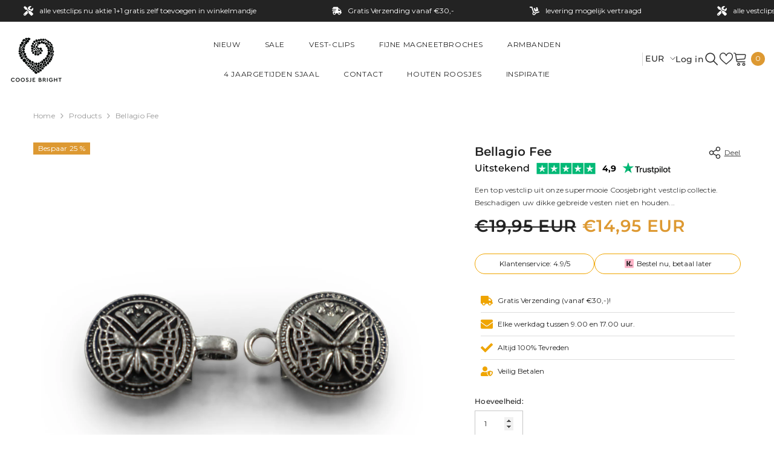

--- FILE ---
content_type: text/css
request_url: https://coosjebright.com/cdn/shop/t/11/assets/video-section.css?v=1201489816744089681736264247
body_size: 395
content:
.video-section.page-width{margin-top:5rem;margin-bottom:5rem}.video_content{position:relative;display:flex;flex-direction:row;align-items:center;justify-content:center;text-align:center;background-size:cover;background-position:center;padding-bottom:54%;width:100%;overflow:hidden}.video-section__media iframe{height:calc(100% + 160px)!important;top:-80px}@media screen and (min-width: 750px){.video-section.page-width{margin-top:calc(5rem + var(--page-width-margin));margin-bottom:calc(5rem + var(--page-width-margin))}}.video-section__media{position:relative;padding-bottom:56.25%}.video-section__media.deferred-media{overflow:hidden;display:block}.video-section__poster.deferred-media__poster:focus{outline-offset:.3rem}.video-section__media iframe{background-color:#a9a5a5;border:0}.video-section__poster,.video-section__media iframe,.video-section__media video{position:absolute;width:100%;height:100%;object-fit:cover}.deferred-media__poster{background-color:transparent;border:none;cursor:pointer;margin:0;padding:0;height:100%;width:100%}.media>.deferred-media__poster{display:flex;align-items:center;justify-content:center}.deferred-media__poster img{width:auto;height:100%;object-fit:cover}.deferred-media{overflow:hidden}.deferred-media:not([loaded]) template{z-index:-1}.deferred-media[loaded]>.deferred-media__poster,.deferred-media[loaded]>.content-box{display:none}.deferred-media__poster:focus{outline-offset:-.3rem}.deferred-media__poster-button{background-color:transparent;border:2px solid #fff;border-radius:50%;color:#fff;display:flex;align-items:center;justify-content:center;height:86px;width:86px;position:absolute;left:50%;top:50%;transform:translate(-50%,-50%) scale(1);transition:transform var(--duration-short) ease,color var(--duration-short) ease;z-index:1}.deferred-media__poster-button:hover{transform:translate(-50%,-50%) scale(1.1)}.deferred-media__poster-button .icon{width:5.5rem;height:5.5rem}.deferred-media__poster-button .icon-play{margin-left:.7rem}.video-section .content-box{width:var(--content_width)}.video-section .content-box .banner-heading{font-size:var(--heading_font_size);color:var(--heading_color);margin-bottom:var(--margin_bottom_heading);line-height:1.2}.video-section .content-box .banner-text{color:var(--des_color);font-size:var(--des_font_size);margin-bottom:var(--margin_bottom_des);line-height:calc(var(--body-line-height) + 2px)}.video-section .content-box .banner-button{color:var(--button_color);background:var(--button_bg);border-color:var(--button_border);width:var(--button_width);max-width:var(--button_width)}.video-section .content-box .banner-button span{display:block}@media screen and (max-width: 1024px){.video-section .content-box .banner-heading{line-height:1!important;margin-bottom:0}.video-section .content-box .banner-text{margin-bottom:26px}.video-section .deferred-media__poster-button{height:50px;width:50px}.video-section .deferred-media__poster-button .icon{width:25px;height:25px}.video-section .deferred-media__poster-button .icon-play{margin-left:3px}.video-section .deferred-media__poster-button.icon-position-right{left:auto;right:8%}.video-section .deferred-media__poster-button.icon-position-left{left:8%}}@media screen and (max-width: 991px){.video-section .content-box .banner-heading{font-size:var(--heading_font_size_mb)}}@media screen and (max-width: 767px){.video-section .content-box .banner-text{font-size:var(--des_font_size_mb)}.video-section .content-box .banner-button{max-width:210px;width:210px}}@media screen and (max-width: 551px){.video-section__media.deferred-media{padding-bottom:var(--video_height_mb)!important}.video-section .deferred-media__poster-button.enable_content.icon-position-right{left:50%;right:auto;top:auto;bottom:0}.video-section .deferred-media__poster-button.enable_content.icon-position-left{left:50%;top:auto;bottom:0}.video-section .deferred-media__poster-button.enable_content.icon-position-center{top:auto;bottom:0}.video-section .content-box .banner-text{margin-bottom:20px}.video-section .content-box{top:47%}.video-section .deferred-media__poster-button.icon-position-left{left:21%}.video-section__media iframe.slide-pc,.video-section__media video.slide-pc{display:none}}@media (min-width: 551px) and (max-width: 767px){.video-section__media.deferred-media{padding-bottom:55.71%!important}}@media screen and (min-width: 1025px){.video-section .content-box .banner-button:hover{color:var(--button_color_hover);background:var(--button_bg_hover);border-color:var(--button_border_hover)}.video-section .deferred-media__poster-button.icon-position-right{left:auto;right:19.8%}.video-section .deferred-media__poster-button.icon-position-left{left:19.8%}}@media screen and (min-width: 551px){.video-section__media iframe.slide-mb,.video-section__media video.slide-mb{display:none}}@media screen and (min-width: 1500px){.video-section .content-box--left{left:calc((100% - 1470px)/2)}.video-section .content-box--right{right:calc((100% - 1470px)/2)}}
/*# sourceMappingURL=/cdn/shop/t/11/assets/video-section.css.map?v=1201489816744089681736264247 */


--- FILE ---
content_type: application/x-javascript; charset=utf-8
request_url: https://bundler.nice-team.net/app/shop/status/coosjebrightde.myshopify.com.js?1769676977
body_size: -333
content:
var bundler_settings_updated='1707167200';